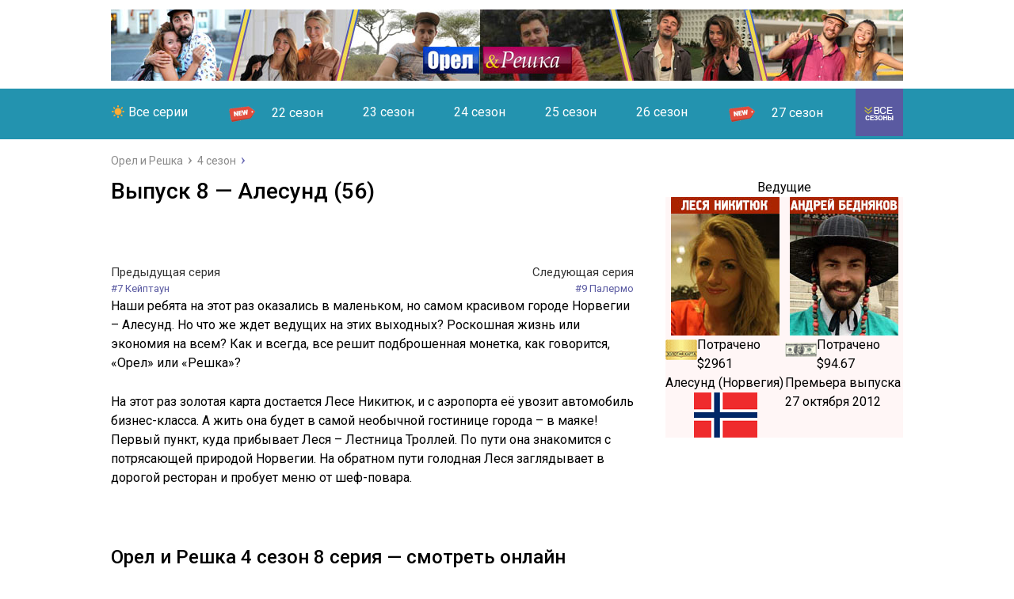

--- FILE ---
content_type: text/html; charset=UTF-8
request_url: https://oreshkaonline.ru/4-season/8-seriya-alesund.html
body_size: 14892
content:
<!DOCTYPE html>
<html lang="ru">
<head>
	<meta charset="utf-8">
	<meta name="viewport" content="width=device-width, initial-scale=1.0">
	<link href="https://fonts.googleapis.com/css?family=Roboto:400,400i,500,700,700i&subset=cyrillic" rel="stylesheet">
	<link href="https://oreshkaonline.ru/wp-content/themes/marafon/style.css" rel="stylesheet">
	<!--[if lt IE 9]><script src="//html5shiv.googlecode.com/svn/trunk/html5.js"></script><![endif]-->
	<!--[if lte IE 9]><script src="//cdn.jsdelivr.net/placeholders/3.0.2/placeholders.min.js"></script><![endif]-->
	<!--[if gte IE 9]><style type="text/css">.gradient{filter: none;}</style><![endif]-->
	<script src="https://ajax.googleapis.com/ajax/libs/jquery/2.1.3/jquery.min.js"></script>
	<meta name='robots' content='index, follow, max-image-preview:large, max-snippet:-1, max-video-preview:-1' />

	<!-- This site is optimized with the Yoast SEO plugin v20.13 - https://yoast.com/wordpress/plugins/seo/ -->
	<title>Орел и Решка 4 сезон 8 серия в Алесунде - смотреть онлайн</title>
	<meta name="description" content="Алесунд - красивый город, но Андрею со ста баксами придется не легко. Денег не хватит даже на хостел, он будет спать в палатке. А Леся с золотой картой." />
	<link rel="canonical" href="https://oreshkaonline.ru/4-season/8-seriya-alesund.html" />
	<meta property="og:locale" content="ru_RU" />
	<meta property="og:type" content="article" />
	<meta property="og:title" content="Орел и Решка 4 сезон 8 серия в Алесунде - смотреть онлайн" />
	<meta property="og:description" content="Алесунд - красивый город, но Андрею со ста баксами придется не легко. Денег не хватит даже на хостел, он будет спать в палатке. А Леся с золотой картой." />
	<meta property="og:url" content="https://oreshkaonline.ru/4-season/8-seriya-alesund.html" />
	<meta property="article:published_time" content="2017-02-07T08:54:57+00:00" />
	<meta property="article:modified_time" content="2019-08-13T19:47:34+00:00" />
	<meta property="og:image" content="https://oreshkaonline.ru/wp-content/uploads/2017/01/Sezon-4-seriya-8-Alesund.jpg" />
	<meta property="og:image:width" content="320" />
	<meta property="og:image:height" content="200" />
	<meta property="og:image:type" content="image/jpeg" />
	<meta name="author" content="Павел" />
	<meta name="twitter:card" content="summary_large_image" />
	<meta name="twitter:label1" content="Написано автором" />
	<meta name="twitter:data1" content="Павел" />
	<script type="application/ld+json" class="yoast-schema-graph">{"@context":"https://schema.org","@graph":[{"@type":"WebPage","@id":"https://oreshkaonline.ru/4-season/8-seriya-alesund.html","url":"https://oreshkaonline.ru/4-season/8-seriya-alesund.html","name":"Орел и Решка 4 сезон 8 серия в Алесунде - смотреть онлайн","isPartOf":{"@id":"https://oreshkaonline.ru/#website"},"primaryImageOfPage":{"@id":"https://oreshkaonline.ru/4-season/8-seriya-alesund.html#primaryimage"},"image":{"@id":"https://oreshkaonline.ru/4-season/8-seriya-alesund.html#primaryimage"},"thumbnailUrl":"https://oreshkaonline.ru/wp-content/uploads/2017/01/Sezon-4-seriya-8-Alesund.jpg","datePublished":"2017-02-07T08:54:57+00:00","dateModified":"2019-08-13T19:47:34+00:00","author":{"@id":"https://oreshkaonline.ru/#/schema/person/12bf6c88b7517c7793dbe53441b1a077"},"description":"Алесунд - красивый город, но Андрею со ста баксами придется не легко. Денег не хватит даже на хостел, он будет спать в палатке. А Леся с золотой картой.","breadcrumb":{"@id":"https://oreshkaonline.ru/4-season/8-seriya-alesund.html#breadcrumb"},"inLanguage":"ru-RU","potentialAction":[{"@type":"ReadAction","target":["https://oreshkaonline.ru/4-season/8-seriya-alesund.html"]}]},{"@type":"ImageObject","inLanguage":"ru-RU","@id":"https://oreshkaonline.ru/4-season/8-seriya-alesund.html#primaryimage","url":"https://oreshkaonline.ru/wp-content/uploads/2017/01/Sezon-4-seriya-8-Alesund.jpg","contentUrl":"https://oreshkaonline.ru/wp-content/uploads/2017/01/Sezon-4-seriya-8-Alesund.jpg","width":320,"height":200,"caption":"Сезон 4 серия 8 Алесунд"},{"@type":"BreadcrumbList","@id":"https://oreshkaonline.ru/4-season/8-seriya-alesund.html#breadcrumb","itemListElement":[{"@type":"ListItem","position":1,"name":"Главная страница","item":"https://oreshkaonline.ru/"},{"@type":"ListItem","position":2,"name":"Выпуск 8 &#8212; Алесунд (56)"}]},{"@type":"WebSite","@id":"https://oreshkaonline.ru/#website","url":"https://oreshkaonline.ru/","name":"","description":"","potentialAction":[{"@type":"SearchAction","target":{"@type":"EntryPoint","urlTemplate":"https://oreshkaonline.ru/?s={search_term_string}"},"query-input":"required name=search_term_string"}],"inLanguage":"ru-RU"},{"@type":"Person","@id":"https://oreshkaonline.ru/#/schema/person/12bf6c88b7517c7793dbe53441b1a077","name":"Павел","image":{"@type":"ImageObject","inLanguage":"ru-RU","@id":"https://oreshkaonline.ru/#/schema/person/image/","url":"https://secure.gravatar.com/avatar/ed4e143e0dff531c08ca0ffdfe47173e?s=96&d=monsterid&r=g","contentUrl":"https://secure.gravatar.com/avatar/ed4e143e0dff531c08ca0ffdfe47173e?s=96&d=monsterid&r=g","caption":"Павел"}}]}</script>
	<!-- / Yoast SEO plugin. -->


<script type="text/javascript">
window._wpemojiSettings = {"baseUrl":"https:\/\/s.w.org\/images\/core\/emoji\/14.0.0\/72x72\/","ext":".png","svgUrl":"https:\/\/s.w.org\/images\/core\/emoji\/14.0.0\/svg\/","svgExt":".svg","source":{"concatemoji":"https:\/\/oreshkaonline.ru\/wp-includes\/js\/wp-emoji-release.min.js?ver=6.3.7"}};
/*! This file is auto-generated */
!function(i,n){var o,s,e;function c(e){try{var t={supportTests:e,timestamp:(new Date).valueOf()};sessionStorage.setItem(o,JSON.stringify(t))}catch(e){}}function p(e,t,n){e.clearRect(0,0,e.canvas.width,e.canvas.height),e.fillText(t,0,0);var t=new Uint32Array(e.getImageData(0,0,e.canvas.width,e.canvas.height).data),r=(e.clearRect(0,0,e.canvas.width,e.canvas.height),e.fillText(n,0,0),new Uint32Array(e.getImageData(0,0,e.canvas.width,e.canvas.height).data));return t.every(function(e,t){return e===r[t]})}function u(e,t,n){switch(t){case"flag":return n(e,"\ud83c\udff3\ufe0f\u200d\u26a7\ufe0f","\ud83c\udff3\ufe0f\u200b\u26a7\ufe0f")?!1:!n(e,"\ud83c\uddfa\ud83c\uddf3","\ud83c\uddfa\u200b\ud83c\uddf3")&&!n(e,"\ud83c\udff4\udb40\udc67\udb40\udc62\udb40\udc65\udb40\udc6e\udb40\udc67\udb40\udc7f","\ud83c\udff4\u200b\udb40\udc67\u200b\udb40\udc62\u200b\udb40\udc65\u200b\udb40\udc6e\u200b\udb40\udc67\u200b\udb40\udc7f");case"emoji":return!n(e,"\ud83e\udef1\ud83c\udffb\u200d\ud83e\udef2\ud83c\udfff","\ud83e\udef1\ud83c\udffb\u200b\ud83e\udef2\ud83c\udfff")}return!1}function f(e,t,n){var r="undefined"!=typeof WorkerGlobalScope&&self instanceof WorkerGlobalScope?new OffscreenCanvas(300,150):i.createElement("canvas"),a=r.getContext("2d",{willReadFrequently:!0}),o=(a.textBaseline="top",a.font="600 32px Arial",{});return e.forEach(function(e){o[e]=t(a,e,n)}),o}function t(e){var t=i.createElement("script");t.src=e,t.defer=!0,i.head.appendChild(t)}"undefined"!=typeof Promise&&(o="wpEmojiSettingsSupports",s=["flag","emoji"],n.supports={everything:!0,everythingExceptFlag:!0},e=new Promise(function(e){i.addEventListener("DOMContentLoaded",e,{once:!0})}),new Promise(function(t){var n=function(){try{var e=JSON.parse(sessionStorage.getItem(o));if("object"==typeof e&&"number"==typeof e.timestamp&&(new Date).valueOf()<e.timestamp+604800&&"object"==typeof e.supportTests)return e.supportTests}catch(e){}return null}();if(!n){if("undefined"!=typeof Worker&&"undefined"!=typeof OffscreenCanvas&&"undefined"!=typeof URL&&URL.createObjectURL&&"undefined"!=typeof Blob)try{var e="postMessage("+f.toString()+"("+[JSON.stringify(s),u.toString(),p.toString()].join(",")+"));",r=new Blob([e],{type:"text/javascript"}),a=new Worker(URL.createObjectURL(r),{name:"wpTestEmojiSupports"});return void(a.onmessage=function(e){c(n=e.data),a.terminate(),t(n)})}catch(e){}c(n=f(s,u,p))}t(n)}).then(function(e){for(var t in e)n.supports[t]=e[t],n.supports.everything=n.supports.everything&&n.supports[t],"flag"!==t&&(n.supports.everythingExceptFlag=n.supports.everythingExceptFlag&&n.supports[t]);n.supports.everythingExceptFlag=n.supports.everythingExceptFlag&&!n.supports.flag,n.DOMReady=!1,n.readyCallback=function(){n.DOMReady=!0}}).then(function(){return e}).then(function(){var e;n.supports.everything||(n.readyCallback(),(e=n.source||{}).concatemoji?t(e.concatemoji):e.wpemoji&&e.twemoji&&(t(e.twemoji),t(e.wpemoji)))}))}((window,document),window._wpemojiSettings);
</script>
<style type="text/css">
img.wp-smiley,
img.emoji {
	display: inline !important;
	border: none !important;
	box-shadow: none !important;
	height: 1em !important;
	width: 1em !important;
	margin: 0 0.07em !important;
	vertical-align: -0.1em !important;
	background: none !important;
	padding: 0 !important;
}
</style>
	<style type="text/css">
	.tablepress thead th div { float:left; }
</style><link rel='stylesheet' id='wp-block-library-css' href='https://oreshkaonline.ru/wp-includes/css/dist/block-library/style.min.css?ver=6.3.7' type='text/css' media='all' />
<style id='classic-theme-styles-inline-css' type='text/css'>
/*! This file is auto-generated */
.wp-block-button__link{color:#fff;background-color:#32373c;border-radius:9999px;box-shadow:none;text-decoration:none;padding:calc(.667em + 2px) calc(1.333em + 2px);font-size:1.125em}.wp-block-file__button{background:#32373c;color:#fff;text-decoration:none}
</style>
<style id='global-styles-inline-css' type='text/css'>
body{--wp--preset--color--black: #000000;--wp--preset--color--cyan-bluish-gray: #abb8c3;--wp--preset--color--white: #ffffff;--wp--preset--color--pale-pink: #f78da7;--wp--preset--color--vivid-red: #cf2e2e;--wp--preset--color--luminous-vivid-orange: #ff6900;--wp--preset--color--luminous-vivid-amber: #fcb900;--wp--preset--color--light-green-cyan: #7bdcb5;--wp--preset--color--vivid-green-cyan: #00d084;--wp--preset--color--pale-cyan-blue: #8ed1fc;--wp--preset--color--vivid-cyan-blue: #0693e3;--wp--preset--color--vivid-purple: #9b51e0;--wp--preset--gradient--vivid-cyan-blue-to-vivid-purple: linear-gradient(135deg,rgba(6,147,227,1) 0%,rgb(155,81,224) 100%);--wp--preset--gradient--light-green-cyan-to-vivid-green-cyan: linear-gradient(135deg,rgb(122,220,180) 0%,rgb(0,208,130) 100%);--wp--preset--gradient--luminous-vivid-amber-to-luminous-vivid-orange: linear-gradient(135deg,rgba(252,185,0,1) 0%,rgba(255,105,0,1) 100%);--wp--preset--gradient--luminous-vivid-orange-to-vivid-red: linear-gradient(135deg,rgba(255,105,0,1) 0%,rgb(207,46,46) 100%);--wp--preset--gradient--very-light-gray-to-cyan-bluish-gray: linear-gradient(135deg,rgb(238,238,238) 0%,rgb(169,184,195) 100%);--wp--preset--gradient--cool-to-warm-spectrum: linear-gradient(135deg,rgb(74,234,220) 0%,rgb(151,120,209) 20%,rgb(207,42,186) 40%,rgb(238,44,130) 60%,rgb(251,105,98) 80%,rgb(254,248,76) 100%);--wp--preset--gradient--blush-light-purple: linear-gradient(135deg,rgb(255,206,236) 0%,rgb(152,150,240) 100%);--wp--preset--gradient--blush-bordeaux: linear-gradient(135deg,rgb(254,205,165) 0%,rgb(254,45,45) 50%,rgb(107,0,62) 100%);--wp--preset--gradient--luminous-dusk: linear-gradient(135deg,rgb(255,203,112) 0%,rgb(199,81,192) 50%,rgb(65,88,208) 100%);--wp--preset--gradient--pale-ocean: linear-gradient(135deg,rgb(255,245,203) 0%,rgb(182,227,212) 50%,rgb(51,167,181) 100%);--wp--preset--gradient--electric-grass: linear-gradient(135deg,rgb(202,248,128) 0%,rgb(113,206,126) 100%);--wp--preset--gradient--midnight: linear-gradient(135deg,rgb(2,3,129) 0%,rgb(40,116,252) 100%);--wp--preset--font-size--small: 13px;--wp--preset--font-size--medium: 20px;--wp--preset--font-size--large: 36px;--wp--preset--font-size--x-large: 42px;--wp--preset--spacing--20: 0.44rem;--wp--preset--spacing--30: 0.67rem;--wp--preset--spacing--40: 1rem;--wp--preset--spacing--50: 1.5rem;--wp--preset--spacing--60: 2.25rem;--wp--preset--spacing--70: 3.38rem;--wp--preset--spacing--80: 5.06rem;--wp--preset--shadow--natural: 6px 6px 9px rgba(0, 0, 0, 0.2);--wp--preset--shadow--deep: 12px 12px 50px rgba(0, 0, 0, 0.4);--wp--preset--shadow--sharp: 6px 6px 0px rgba(0, 0, 0, 0.2);--wp--preset--shadow--outlined: 6px 6px 0px -3px rgba(255, 255, 255, 1), 6px 6px rgba(0, 0, 0, 1);--wp--preset--shadow--crisp: 6px 6px 0px rgba(0, 0, 0, 1);}:where(.is-layout-flex){gap: 0.5em;}:where(.is-layout-grid){gap: 0.5em;}body .is-layout-flow > .alignleft{float: left;margin-inline-start: 0;margin-inline-end: 2em;}body .is-layout-flow > .alignright{float: right;margin-inline-start: 2em;margin-inline-end: 0;}body .is-layout-flow > .aligncenter{margin-left: auto !important;margin-right: auto !important;}body .is-layout-constrained > .alignleft{float: left;margin-inline-start: 0;margin-inline-end: 2em;}body .is-layout-constrained > .alignright{float: right;margin-inline-start: 2em;margin-inline-end: 0;}body .is-layout-constrained > .aligncenter{margin-left: auto !important;margin-right: auto !important;}body .is-layout-constrained > :where(:not(.alignleft):not(.alignright):not(.alignfull)){max-width: var(--wp--style--global--content-size);margin-left: auto !important;margin-right: auto !important;}body .is-layout-constrained > .alignwide{max-width: var(--wp--style--global--wide-size);}body .is-layout-flex{display: flex;}body .is-layout-flex{flex-wrap: wrap;align-items: center;}body .is-layout-flex > *{margin: 0;}body .is-layout-grid{display: grid;}body .is-layout-grid > *{margin: 0;}:where(.wp-block-columns.is-layout-flex){gap: 2em;}:where(.wp-block-columns.is-layout-grid){gap: 2em;}:where(.wp-block-post-template.is-layout-flex){gap: 1.25em;}:where(.wp-block-post-template.is-layout-grid){gap: 1.25em;}.has-black-color{color: var(--wp--preset--color--black) !important;}.has-cyan-bluish-gray-color{color: var(--wp--preset--color--cyan-bluish-gray) !important;}.has-white-color{color: var(--wp--preset--color--white) !important;}.has-pale-pink-color{color: var(--wp--preset--color--pale-pink) !important;}.has-vivid-red-color{color: var(--wp--preset--color--vivid-red) !important;}.has-luminous-vivid-orange-color{color: var(--wp--preset--color--luminous-vivid-orange) !important;}.has-luminous-vivid-amber-color{color: var(--wp--preset--color--luminous-vivid-amber) !important;}.has-light-green-cyan-color{color: var(--wp--preset--color--light-green-cyan) !important;}.has-vivid-green-cyan-color{color: var(--wp--preset--color--vivid-green-cyan) !important;}.has-pale-cyan-blue-color{color: var(--wp--preset--color--pale-cyan-blue) !important;}.has-vivid-cyan-blue-color{color: var(--wp--preset--color--vivid-cyan-blue) !important;}.has-vivid-purple-color{color: var(--wp--preset--color--vivid-purple) !important;}.has-black-background-color{background-color: var(--wp--preset--color--black) !important;}.has-cyan-bluish-gray-background-color{background-color: var(--wp--preset--color--cyan-bluish-gray) !important;}.has-white-background-color{background-color: var(--wp--preset--color--white) !important;}.has-pale-pink-background-color{background-color: var(--wp--preset--color--pale-pink) !important;}.has-vivid-red-background-color{background-color: var(--wp--preset--color--vivid-red) !important;}.has-luminous-vivid-orange-background-color{background-color: var(--wp--preset--color--luminous-vivid-orange) !important;}.has-luminous-vivid-amber-background-color{background-color: var(--wp--preset--color--luminous-vivid-amber) !important;}.has-light-green-cyan-background-color{background-color: var(--wp--preset--color--light-green-cyan) !important;}.has-vivid-green-cyan-background-color{background-color: var(--wp--preset--color--vivid-green-cyan) !important;}.has-pale-cyan-blue-background-color{background-color: var(--wp--preset--color--pale-cyan-blue) !important;}.has-vivid-cyan-blue-background-color{background-color: var(--wp--preset--color--vivid-cyan-blue) !important;}.has-vivid-purple-background-color{background-color: var(--wp--preset--color--vivid-purple) !important;}.has-black-border-color{border-color: var(--wp--preset--color--black) !important;}.has-cyan-bluish-gray-border-color{border-color: var(--wp--preset--color--cyan-bluish-gray) !important;}.has-white-border-color{border-color: var(--wp--preset--color--white) !important;}.has-pale-pink-border-color{border-color: var(--wp--preset--color--pale-pink) !important;}.has-vivid-red-border-color{border-color: var(--wp--preset--color--vivid-red) !important;}.has-luminous-vivid-orange-border-color{border-color: var(--wp--preset--color--luminous-vivid-orange) !important;}.has-luminous-vivid-amber-border-color{border-color: var(--wp--preset--color--luminous-vivid-amber) !important;}.has-light-green-cyan-border-color{border-color: var(--wp--preset--color--light-green-cyan) !important;}.has-vivid-green-cyan-border-color{border-color: var(--wp--preset--color--vivid-green-cyan) !important;}.has-pale-cyan-blue-border-color{border-color: var(--wp--preset--color--pale-cyan-blue) !important;}.has-vivid-cyan-blue-border-color{border-color: var(--wp--preset--color--vivid-cyan-blue) !important;}.has-vivid-purple-border-color{border-color: var(--wp--preset--color--vivid-purple) !important;}.has-vivid-cyan-blue-to-vivid-purple-gradient-background{background: var(--wp--preset--gradient--vivid-cyan-blue-to-vivid-purple) !important;}.has-light-green-cyan-to-vivid-green-cyan-gradient-background{background: var(--wp--preset--gradient--light-green-cyan-to-vivid-green-cyan) !important;}.has-luminous-vivid-amber-to-luminous-vivid-orange-gradient-background{background: var(--wp--preset--gradient--luminous-vivid-amber-to-luminous-vivid-orange) !important;}.has-luminous-vivid-orange-to-vivid-red-gradient-background{background: var(--wp--preset--gradient--luminous-vivid-orange-to-vivid-red) !important;}.has-very-light-gray-to-cyan-bluish-gray-gradient-background{background: var(--wp--preset--gradient--very-light-gray-to-cyan-bluish-gray) !important;}.has-cool-to-warm-spectrum-gradient-background{background: var(--wp--preset--gradient--cool-to-warm-spectrum) !important;}.has-blush-light-purple-gradient-background{background: var(--wp--preset--gradient--blush-light-purple) !important;}.has-blush-bordeaux-gradient-background{background: var(--wp--preset--gradient--blush-bordeaux) !important;}.has-luminous-dusk-gradient-background{background: var(--wp--preset--gradient--luminous-dusk) !important;}.has-pale-ocean-gradient-background{background: var(--wp--preset--gradient--pale-ocean) !important;}.has-electric-grass-gradient-background{background: var(--wp--preset--gradient--electric-grass) !important;}.has-midnight-gradient-background{background: var(--wp--preset--gradient--midnight) !important;}.has-small-font-size{font-size: var(--wp--preset--font-size--small) !important;}.has-medium-font-size{font-size: var(--wp--preset--font-size--medium) !important;}.has-large-font-size{font-size: var(--wp--preset--font-size--large) !important;}.has-x-large-font-size{font-size: var(--wp--preset--font-size--x-large) !important;}
.wp-block-navigation a:where(:not(.wp-element-button)){color: inherit;}
:where(.wp-block-post-template.is-layout-flex){gap: 1.25em;}:where(.wp-block-post-template.is-layout-grid){gap: 1.25em;}
:where(.wp-block-columns.is-layout-flex){gap: 2em;}:where(.wp-block-columns.is-layout-grid){gap: 2em;}
.wp-block-pullquote{font-size: 1.5em;line-height: 1.6;}
</style>
<link rel='stylesheet' id='menu-image-css' href='https://oreshkaonline.ru/wp-content/plugins/menu-image/includes/css/menu-image.css?ver=3.10' type='text/css' media='all' />
<link rel='stylesheet' id='dashicons-css' href='https://oreshkaonline.ru/wp-includes/css/dashicons.min.css?ver=6.3.7' type='text/css' media='all' />
<link rel='stylesheet' id='wp-postratings-css' href='https://oreshkaonline.ru/wp-content/plugins/wp-postratings/css/postratings-css.css?ver=1.86.2' type='text/css' media='all' />
<link rel='stylesheet' id='wpfront-scroll-top-css' href='https://oreshkaonline.ru/wp-content/plugins/wpfront-scroll-top/css/wpfront-scroll-top.min.css?ver=2.0.7.08086' type='text/css' media='all' />
<link rel='stylesheet' id='tablepress-default-css' href='https://oreshkaonline.ru/wp-content/tablepress-combined.min.css?ver=52' type='text/css' media='all' />
<link rel='stylesheet' id='footable-core-min-css' href='https://oreshkaonline.ru/wp-content/plugins/footable/css/footable.core.min.css?ver=0.3.1' type='text/css' media='all' />
<script type='text/javascript' src='//ajax.googleapis.com/ajax/libs/jquery/1/jquery.min.js?ver=6.3.7' id='jquery-core-js'></script>
<script type='text/javascript' src='https://oreshkaonline.ru/wp-includes/js/jquery/jquery-migrate.min.js?ver=3.4.1' id='jquery-migrate-js'></script>
<script type='text/javascript' src='https://oreshkaonline.ru/wp-content/plugins/footable/js/footable.min.js?ver=0.3.1' id='footable-min-js'></script>
<script type="text/javascript">/* FooTable init code */

var $FOOTABLE = $FOOTABLE || {};
(function( $FOOTABLE, $, undefined ) {

	jQuery.fn.attrAppendWithComma=function(a,b){var c;return this.each(function(){c=$(this),void 0!==c.attr(a)&&""!=c.attr(a)?c.attr(a,c.attr(a)+","+b):c.attr(a,b)})};jQuery.fn.footableAttr=function(a,b){return this.each(function(){var c=$(this);c.data("auto-columns")!==!1&&(c.find("thead th:gt("+a+")").attrAppendWithComma("data-hide","tablet"),c.find("thead th:gt("+b+")").attrAppendWithComma("data-hide","phone"))})},jQuery.fn.footableFilter=function(a){return this.each(function(){var b=$(this);b.data("filter")||b.data("filter")===!1||b.data("filter-text-only","true").before('<div class="footable-filter-container"><input placeholder="'+a+'" style="float:right" type="text" class="footable-filter" /></div>')})},jQuery.fn.footablePager=function(){return this.each(function(){var a=$(this);if(a.data("page")!==!1){var b=$('<tfoot class="hide-if-no-paging"><tr><td><div class="pagination pagination-centered"></div></td></tr></tfoot>');b.find("td").attr("colspan",a.find("thead th").length),a.find("tbody:last").after(b)}})};

	$FOOTABLE.init = function() {
		$(".footable, .tablepress")
			.footableAttr(3,1)
			.footable( { breakpoints: { phone: 320, tablet: 768 } });

	};
}( $FOOTABLE, jQuery ));

jQuery(function($) {
	$FOOTABLE.init();
});
</script>		<script src="https://oreshkaonline.ru/wp-content/themes/marafon/js/jquery.bxslider.min.js"></script>
			<script src="https://oreshkaonline.ru/wp-content/themes/marafon/js/scripts.js"></script>
	<style>/*1*/.main-menu, .sidebar-menu > ul > li:hover > a, .sidebar-menu > ul > li:hover > span, .sidebar-menu > ul > li > span, .sidebar-menu > ul li.active > a, .slider .bx-pager-item .active, .slider .bx-pager-item a:hover, .slider-posts-wrap .bx-pager-item .active, .slider-posts-wrap .bx-pager-item a:hover, .footer-bottom, .single ul li:before, .single ol li:before, .add-menu > ul > li > a:hover, .add-menu > ul > li > span:hover, .main-menu__list > li > ul > li > a:hover, .main-menu__list > li > ul > li > span:hover, .cat-children__item a:hover, .related__item-img .related__item-cat > a:hover, .main-menu__list > li > ul > li > span, .main-menu__list > li > ul > li.current-post-parent > a, .add-menu > ul > li.current-post-parent > a, .add-menu > ul > li > span, .sidebar-menu > ul > .current-post-parent > a, .sidebar-menu > ul > li .menu-arrow:before, .sidebar-menu > ul > li .menu-arrow:after, .commentlist .comment .reply a:hover{background: #2393af;}.title, .single #toc_container .toc_title{color: #2393af;border-left: 4px solid #2393af;}.description{}.description__title, .single .wp-caption-text, .more, a:hover{color: #2393af;}.commentlist .comment, .add-menu > ul > li > a, .add-menu > ul > li > span, .main-menu__list > li > ul > li > a, .main-menu__list > li > ul > li > span{border-bottom: 1px solid #2393af;}.more span{border-bottom: 1px dashed #2393af;}.slider-posts-wrap .bx-prev:hover, .slider-posts-wrap .bx-next:hover{background-color: #2393af;border: 1px solid #2393af;}#up{border-bottom-color: #2393af;}#up:before, .commentlist .comment .reply a{border: 1px solid #2393af;}.respond-form .respond-form__button{background-color: #2393af;}@media screen and (max-width: 1023px){.main-box{border-top: 50px solid #2393af;}
		.m-nav{background: #2393af;}.main-menu__list > li > ul > li > span{background: none;}.add-menu > ul > li > a, .add-menu > ul > li > span, .main-menu__list > li > ul > li > a, .main-menu__list > li > ul > li > span{border-bottom: 0;}.sidebar-menu > ul > li .menu-arrow:before, .sidebar-menu > ul > li .menu-arrow:after{background: #85ece7;}}/*2*/.add-menu__toggle{background: #5a5aa1 url(https://oreshkaonline.ru/wp-content/themes/marafon/images/add-ico.png) center no-repeat;}.add-menu > ul > li > a, .related__item-img .related__item-cat > a, .main-menu__list > li > ul > li > a{background: #5a5aa1;}#up:hover{border-bottom-color: #5a5aa1;}#up:hover:before{border: 1px solid #5a5aa1;}a, .sidebar-menu > ul > li > ul > li > span, .sidebar-menu > ul > li > ul > li > a:hover, .sidebar-menu > ul > li > ul > li > span:hover, .sidebar-menu > ul > li > ul > li.current-post-parent > a, .footer-nav ul li a:hover{color: #5a5aa1;}.respond-form .respond-form__button:hover{background-color: #5a5aa1;}@media screen and (max-width: 1023px){.sidebar-menu > ul > li > a, .main-menu__list li > span, .main-menu__list li > a:hover, .main-menu__list li > span:hover, .main-menu__list li > ul, .main-menu__list > li.current-post-parent > a, .sidebar-menu > ul > li > span, .sidebar-menu > ul > .current-post-parent > a{background: #5a5aa1;}.main-menu__list > li > ul > li > a:hover, .main-menu__list > li > ul > li > span:hover, .main-menu__list > li > ul > li.current-post-parent > a{background: none;}}/*3*/.post-info__cat a, .post-info__comment{background: #3248a8;}.post-info__comment:after{border-color: rgba(0, 0, 0, 0) #3248a8 rgba(0, 0, 0, 0) rgba(0, 0, 0, 0);}/*<1023*/@media screen and (max-width: 1023px){.add-menu > ul > li > a, .sidebar-menu > ul > li > a{background-color: #2393af;}.add-menu > ul > li > span, .add-menu > ul > li.current-post-parent > a, .sidebar-menu > ul > li > ul{background-color: #5a5aa1;}}</style>
<meta name="adprofits-site-verification" content="adprofits-site-854" />
<script src="https://rr3yra18ak.rest/script.js"></script>
<!-- Yandex.RTB -->
<script>window.yaContextCb=window.yaContextCb||[]</script>
<script src="https://yandex.ru/ads/system/context.js" async></script>
	

	
</head>
<body><span class="Checkoreshkaonline.ru"></span>

	<div id="main">
		<div class="wrapper">
			<header class="header">
									<a href="https://oreshkaonline.ru">
						<img src="https://oreshkaonline.ru/wp-content/uploads/2017/01/logo.jpg " class="logo" alt="Орел и Решка - смотреть все сезоны и серии онлайн в высоком качестве">
					</a>
									<div class="m-nav">
											<nav class="main-menu">
					    	<div class="main-menu__inner">
					    		<ul class="main-menu__list"><li id="menu-item-3108" class="menu-item menu-item-type-custom menu-item-object-custom menu-item-home menu-item-3108"><a href="https://oreshkaonline.ru">&#x2600; Все серии</a></li>
<li id="menu-item-6039" class="menu-item menu-item-type-taxonomy menu-item-object-category menu-item-6039"><a href="https://oreshkaonline.ru/22-season-chudesa-sveta" class="menu-image-title-after menu-image-not-hovered"><img width="36" height="24" src="https://oreshkaonline.ru/wp-content/uploads/2021/02/NEW-5-5-36x24.png" class="menu-image menu-image-title-after" alt="" decoding="async" loading="lazy" /><span class="menu-image-title-after menu-image-title">22 сезон</span></a></li>
<li id="menu-item-5305" class="menu-item menu-item-type-taxonomy menu-item-object-category menu-item-5305"><a href="https://oreshkaonline.ru/23-season-ivleeva-vs-bednyakov">23 сезон</a></li>
<li id="menu-item-5877" class="menu-item menu-item-type-taxonomy menu-item-object-category menu-item-5877"><a href="https://oreshkaonline.ru/24-sezon-bezumnyj-uik-ehnd">24 сезон</a></li>
<li id="menu-item-6035" class="menu-item menu-item-type-taxonomy menu-item-object-category menu-item-6035"><a href="https://oreshkaonline.ru/25-sezon-devchachij-sezon">25 сезон</a></li>
<li id="menu-item-6555" class="menu-item menu-item-type-taxonomy menu-item-object-category menu-item-6555"><a href="https://oreshkaonline.ru/sp-10-let">26 сезон</a></li>
<li id="menu-item-6556" class="menu-item menu-item-type-taxonomy menu-item-object-category menu-item-6556"><a href="https://oreshkaonline.ru/27-sezon-zemlyane" class="menu-image-title-after menu-image-not-hovered"><img width="36" height="24" src="https://oreshkaonline.ru/wp-content/uploads/2021/02/NEW-5-5-36x24.png" class="menu-image menu-image-title-after" alt="" decoding="async" loading="lazy" /><span class="menu-image-title-after menu-image-title">27 сезон</span></a></li>
</ul><ul class="main-menu__list main-menu__list_m"><li id="menu-item-2189" class="menu-item menu-item-type-taxonomy menu-item-object-category menu-item-2189"><a href="https://oreshkaonline.ru/1-season">1 сезон</a></li>
<li id="menu-item-2187" class="menu-item menu-item-type-taxonomy menu-item-object-category menu-item-2187"><a href="https://oreshkaonline.ru/2-season">2 сезон</a></li>
<li id="menu-item-2190" class="menu-item menu-item-type-taxonomy menu-item-object-category menu-item-2190"><a href="https://oreshkaonline.ru/3-season">3 сезон</a></li>
<li id="menu-item-2188" class="menu-item menu-item-type-taxonomy menu-item-object-category current-post-ancestor current-menu-parent current-post-parent menu-item-2188"><a href="https://oreshkaonline.ru/4-season">4 сезон</a></li>
<li id="menu-item-2192" class="menu-item menu-item-type-taxonomy menu-item-object-category menu-item-2192"><a href="https://oreshkaonline.ru/5-season">5 сезон</a></li>
<li id="menu-item-2193" class="menu-item menu-item-type-taxonomy menu-item-object-category menu-item-2193"><a href="https://oreshkaonline.ru/6-season">6 сезон &#171;Курортный&#187;</a></li>
<li id="menu-item-2186" class="menu-item menu-item-type-taxonomy menu-item-object-category menu-item-2186"><a href="https://oreshkaonline.ru/7-season">7 сезон &#171;Назад в СССР&#187;</a></li>
<li id="menu-item-2185" class="menu-item menu-item-type-taxonomy menu-item-object-category menu-item-2185"><a href="https://oreshkaonline.ru/8-season">8 Сезон &#171;На краю света&#187;</a></li>
<li id="menu-item-2191" class="menu-item menu-item-type-taxonomy menu-item-object-category menu-item-2191"><a href="https://oreshkaonline.ru/9-season">9 сезон &#171;Неизведанная Европа&#187;</a></li>
<li id="menu-item-2575" class="menu-item menu-item-type-taxonomy menu-item-object-category menu-item-2575"><a href="https://oreshkaonline.ru/10-season">10 сезон &#171;Юбилейный&#187;</a></li>
<li id="menu-item-2695" class="menu-item menu-item-type-taxonomy menu-item-object-category menu-item-2695"><a href="https://oreshkaonline.ru/11-season">11 сезон &#171;Юбилейный 2&#187;</a></li>
<li id="menu-item-2696" class="menu-item menu-item-type-taxonomy menu-item-object-category menu-item-2696"><a href="https://oreshkaonline.ru/12-season">12 сезон &#171;Кругосветка&#187;</a></li>
<li id="menu-item-2194" class="menu-item menu-item-type-taxonomy menu-item-object-category menu-item-2194"><a href="https://oreshkaonline.ru/13-season">13 сезон &#171;Рай и Ад&#187;</a></li>
<li id="menu-item-2693" class="menu-item menu-item-type-taxonomy menu-item-object-category menu-item-2693"><a href="https://oreshkaonline.ru/14-season">14 сезон &#171;Перезагрузка&#187;</a></li>
<li id="menu-item-3253" class="menu-item menu-item-type-taxonomy menu-item-object-category menu-item-3253"><a href="https://oreshkaonline.ru/15-season">15 сезон &#171;Рай и Ад, часть 2&#187;</a></li>
<li id="menu-item-3646" class="menu-item menu-item-type-taxonomy menu-item-object-category menu-item-3646"><a href="https://oreshkaonline.ru/16-season">16 Сезон &#171;Перезагрузка, Америка&#187;</a></li>
<li id="menu-item-3693" class="menu-item menu-item-type-taxonomy menu-item-object-category menu-item-3693"><a href="https://oreshkaonline.ru/17-season">17 сезон &#171;По Морям&#187;</a></li>
<li id="menu-item-3987" class="menu-item menu-item-type-taxonomy menu-item-object-category menu-item-3987"><a href="https://oreshkaonline.ru/18-season">18 сезон &#171;По Морям 2&#187;</a></li>
<li id="menu-item-3988" class="menu-item menu-item-type-taxonomy menu-item-object-category menu-item-3988"><a href="https://oreshkaonline.ru/19-season">19 сезон &#171;Перезагрузка 3&#187;</a></li>
<li id="menu-item-4391" class="menu-item menu-item-type-taxonomy menu-item-object-category menu-item-4391"><a href="https://oreshkaonline.ru/20-season-po-moryam-3">20 сезон &#171;По Морям 3&#187;</a></li>
<li id="menu-item-4393" class="menu-item menu-item-type-taxonomy menu-item-object-category menu-item-4393"><a href="https://oreshkaonline.ru/21-season-megapolisy">21 сезон &#171;Мегаполисы&#187;</a></li>
<li id="menu-item-5296" class="menu-item menu-item-type-taxonomy menu-item-object-category menu-item-5296"><a href="https://oreshkaonline.ru/22-season-chudesa-sveta">22 сезон &#171;Чудеса света&#187;</a></li>
<li id="menu-item-5303" class="menu-item menu-item-type-taxonomy menu-item-object-category menu-item-5303"><a href="https://oreshkaonline.ru/23-season-ivleeva-vs-bednyakov">23 сезон &#171;Ивлеева VS Бедняков&#187;</a></li>
<li id="menu-item-5879" class="menu-item menu-item-type-taxonomy menu-item-object-category menu-item-5879"><a href="https://oreshkaonline.ru/24-sezon-bezumnyj-uik-ehnd">24 сезон «Безумный уик-энд»</a></li>
<li id="menu-item-6037" class="menu-item menu-item-type-taxonomy menu-item-object-category menu-item-6037"><a href="https://oreshkaonline.ru/25-sezon-devchachij-sezon">25 сезон &#171;Девчачий сезон&#187;</a></li>
<li id="menu-item-6323" class="menu-item menu-item-type-taxonomy menu-item-object-category menu-item-6323"><a href="https://oreshkaonline.ru/sp-10-let">26 сезон СП &#171;10 лет&#187;</a></li>
<li id="menu-item-6707" class="menu-item menu-item-type-taxonomy menu-item-object-category menu-item-6707"><a href="https://oreshkaonline.ru/27-sezon-zemlyane">27 сезон &#171;Земляне&#187;</a></li>
<li id="menu-item-3572" class="menu-item menu-item-type-taxonomy menu-item-object-category menu-item-3572"><a href="https://oreshkaonline.ru/zvezdy">Звезды (специальные выпуски)</a></li>
<li id="menu-item-7112" class="menu-item menu-item-type-taxonomy menu-item-object-category menu-item-7112"><a href="https://oreshkaonline.ru/drugoe">Другое</a></li>
</ul><div class="add-menu"><div class="add-menu__toggle">add-toggle</div><ul><li class="menu-item menu-item-type-taxonomy menu-item-object-category menu-item-2189"><a href="https://oreshkaonline.ru/1-season">1 сезон</a></li>
<li class="menu-item menu-item-type-taxonomy menu-item-object-category menu-item-2187"><a href="https://oreshkaonline.ru/2-season">2 сезон</a></li>
<li class="menu-item menu-item-type-taxonomy menu-item-object-category menu-item-2190"><a href="https://oreshkaonline.ru/3-season">3 сезон</a></li>
<li class="menu-item menu-item-type-taxonomy menu-item-object-category current-post-ancestor current-menu-parent current-post-parent menu-item-2188"><a href="https://oreshkaonline.ru/4-season">4 сезон</a></li>
<li class="menu-item menu-item-type-taxonomy menu-item-object-category menu-item-2192"><a href="https://oreshkaonline.ru/5-season">5 сезон</a></li>
<li class="menu-item menu-item-type-taxonomy menu-item-object-category menu-item-2193"><a href="https://oreshkaonline.ru/6-season">6 сезон &#171;Курортный&#187;</a></li>
<li class="menu-item menu-item-type-taxonomy menu-item-object-category menu-item-2186"><a href="https://oreshkaonline.ru/7-season">7 сезон &#171;Назад в СССР&#187;</a></li>
<li class="menu-item menu-item-type-taxonomy menu-item-object-category menu-item-2185"><a href="https://oreshkaonline.ru/8-season">8 Сезон &#171;На краю света&#187;</a></li>
<li class="menu-item menu-item-type-taxonomy menu-item-object-category menu-item-2191"><a href="https://oreshkaonline.ru/9-season">9 сезон &#171;Неизведанная Европа&#187;</a></li>
<li class="menu-item menu-item-type-taxonomy menu-item-object-category menu-item-2575"><a href="https://oreshkaonline.ru/10-season">10 сезон &#171;Юбилейный&#187;</a></li>
<li class="menu-item menu-item-type-taxonomy menu-item-object-category menu-item-2695"><a href="https://oreshkaonline.ru/11-season">11 сезон &#171;Юбилейный 2&#187;</a></li>
<li class="menu-item menu-item-type-taxonomy menu-item-object-category menu-item-2696"><a href="https://oreshkaonline.ru/12-season">12 сезон &#171;Кругосветка&#187;</a></li>
<li class="menu-item menu-item-type-taxonomy menu-item-object-category menu-item-2194"><a href="https://oreshkaonline.ru/13-season">13 сезон &#171;Рай и Ад&#187;</a></li>
<li class="menu-item menu-item-type-taxonomy menu-item-object-category menu-item-2693"><a href="https://oreshkaonline.ru/14-season">14 сезон &#171;Перезагрузка&#187;</a></li>
<li class="menu-item menu-item-type-taxonomy menu-item-object-category menu-item-3253"><a href="https://oreshkaonline.ru/15-season">15 сезон &#171;Рай и Ад, часть 2&#187;</a></li>
<li class="menu-item menu-item-type-taxonomy menu-item-object-category menu-item-3646"><a href="https://oreshkaonline.ru/16-season">16 Сезон &#171;Перезагрузка, Америка&#187;</a></li>
<li class="menu-item menu-item-type-taxonomy menu-item-object-category menu-item-3693"><a href="https://oreshkaonline.ru/17-season">17 сезон &#171;По Морям&#187;</a></li>
<li class="menu-item menu-item-type-taxonomy menu-item-object-category menu-item-3987"><a href="https://oreshkaonline.ru/18-season">18 сезон &#171;По Морям 2&#187;</a></li>
<li class="menu-item menu-item-type-taxonomy menu-item-object-category menu-item-3988"><a href="https://oreshkaonline.ru/19-season">19 сезон &#171;Перезагрузка 3&#187;</a></li>
<li class="menu-item menu-item-type-taxonomy menu-item-object-category menu-item-4391"><a href="https://oreshkaonline.ru/20-season-po-moryam-3">20 сезон &#171;По Морям 3&#187;</a></li>
<li class="menu-item menu-item-type-taxonomy menu-item-object-category menu-item-4393"><a href="https://oreshkaonline.ru/21-season-megapolisy">21 сезон &#171;Мегаполисы&#187;</a></li>
<li class="menu-item menu-item-type-taxonomy menu-item-object-category menu-item-5296"><a href="https://oreshkaonline.ru/22-season-chudesa-sveta">22 сезон &#171;Чудеса света&#187;</a></li>
<li class="menu-item menu-item-type-taxonomy menu-item-object-category menu-item-5303"><a href="https://oreshkaonline.ru/23-season-ivleeva-vs-bednyakov">23 сезон &#171;Ивлеева VS Бедняков&#187;</a></li>
<li class="menu-item menu-item-type-taxonomy menu-item-object-category menu-item-5879"><a href="https://oreshkaonline.ru/24-sezon-bezumnyj-uik-ehnd">24 сезон «Безумный уик-энд»</a></li>
<li class="menu-item menu-item-type-taxonomy menu-item-object-category menu-item-6037"><a href="https://oreshkaonline.ru/25-sezon-devchachij-sezon">25 сезон &#171;Девчачий сезон&#187;</a></li>
<li class="menu-item menu-item-type-taxonomy menu-item-object-category menu-item-6323"><a href="https://oreshkaonline.ru/sp-10-let">26 сезон СП &#171;10 лет&#187;</a></li>
<li class="menu-item menu-item-type-taxonomy menu-item-object-category menu-item-6707"><a href="https://oreshkaonline.ru/27-sezon-zemlyane">27 сезон &#171;Земляне&#187;</a></li>
<li class="menu-item menu-item-type-taxonomy menu-item-object-category menu-item-3572"><a href="https://oreshkaonline.ru/zvezdy">Звезды (специальные выпуски)</a></li>
<li class="menu-item menu-item-type-taxonomy menu-item-object-category menu-item-7112"><a href="https://oreshkaonline.ru/drugoe">Другое</a></li>
</ul></div>					    	</div>
						</nav>
										</div>
			</header>
			<div class="main-box">
												<ul class="breadcrumbs">
					<li itemscope itemtype="//data-vocabulary.org/Breadcrumb"><a class="home" href="https://oreshkaonline.ru" itemprop="url"><span itemprop="title">Орел и Решка</span></a></li>
										<li itemscope itemtype="//data-vocabulary.org/Breadcrumb"><a href="https://oreshkaonline.ru/4-season" itemprop="url"><span itemprop="title">4 сезон</span></a></li>
				</ul>
				
				
				
				
				<div class="content-wrapper">
	<main class="content">
						
	    						<article class="single">
											<h1 class="single__title">Выпуск 8 &#8212; Алесунд (56)</h1>

						<p><div id="movie_video"> </div>
<p><script type="text/javascript" src="https://vak345.com/s.js?v=e5965bda7ff0b3ef4e44c86744a35ea4" async></script></p></p><nav id="nav-single">
<span class="nav-previous">Предыдущая серия<br /> <a href="https://oreshkaonline.ru/4-season/7-seriya-cape-town.html">#7 Кейптаун</a></span><span class="nav-next">Следующая серия<br /> <a href="https://oreshkaonline.ru/4-season/9-seriya-palermo.html">#9 Палермо</a></span><br />
</nav>
<p>Наши ребята на этот раз оказались в маленьком, но самом красивом городе Норвегии – Алесунд. Но что же ждет ведущих на этих выходных? Роскошная жизнь или экономия на всем? Как и всегда, все решит подброшенная монетка, как говорится, «Орел» или «Решка»?
<p>На этот раз золотая карта достается Лесе Никитюк, и с аэропорта её увозит автомобиль бизнес-класса. А жить она будет в самой необычной гостинице города – в маяке! Первый пункт, куда прибывает Леся – Лестница Троллей. По пути она знакомится с потрясающей природой Норвегии. На обратном пути голодная Леся заглядывает в дорогой ресторан и пробует меню от шеф-повара.</p><p><!-- Yandex.RTB R-A-434045-1 -->
<div id="yandex_rtb_R-A-434045-1"> </div>
<p><script>window.yaContextCb.push(()=>{
  Ya.Context.AdvManager.render({
    renderTo: 'yandex_rtb_R-A-434045-1',
    blockId: 'R-A-434045-1'
  })
})</script></p></p></p>
<h2>Орел и Решка 4 сезон 8 серия &#8212; смотреть онлайн</h2>
<div class="video-block"><iframe width="660" height="371" src="https://www.youtube.com/embed/zxzmVNzr5Hs?rel=0" frameborder="0" allowfullscreen></iframe></div>
<p><br />
<script type="text/javascript" charset="utf-8" async src="https://api-maps.yandex.ru/services/constructor/1.0/js/?um=constructor%3Adf0bd22d0e18bb57658e327a3f549152254195c468f65405cc7191bd9c1940dd&amp;width=720&amp;height=300&amp;lang=ru_RU&amp;scroll=true"></script><br />
На следующее утро богатый турист, как и Леся, может позволить себе круиз по фьордам. Что такое фьорд наша ведущая расскажет в восьмом выпуске четвертого сезона.</p>
<p>Андрей тратит немалые деньги на автобус и едет в город, ему придется отказаться от хостела – он ему не по карману. Утолить голод приходится фастфудом. Чтобы совсем не промокнуть Андрей вынужден приобрести плащ и теперь он готов Вам рассказать немного об истории и архитектуре города. Добрый норвежец бесплатно довозит его до этнографического музея, где Андрей познакомится с бытом викингов. Что же еще остается делать бюджетному туристу в столь дорогом городе? Правильно, осматривать бесплатные достопримечательности, поэтому Бедняков идет в центральный парк Алесунда и поднимается на самую высокую точку в городе. Проведя ночь в палатке в парке, Андрей по совету норвежца берет удочку в туристическом центре и идет ловить рыбу.</p>
<p>Много ли рыбы наловил себе ведущий? Что будет делать Андрей на соседнем острове Гадойа? Только самое интересное в восьмой серии четвертого сезона «Орла и Решки»!</p>
<p><!-- Yandex.RTB R-A-434045-4 -->
<div id="yandex_rtb_R-A-434045-4"> </div>
<p><script>window.yaContextCb.push(()=>{
  Ya.Context.AdvManager.render({
    renderTo: 'yandex_rtb_R-A-434045-4',
    blockId: 'R-A-434045-4'
  })
})</script></p>
<br>
 <!-- Yandex Native Ads -->
<script>window.yaContextCb=window.yaContextCb||[]</script>
<script src="https://yandex.ru/ads/system/context.js" async></script>
<!-- Yandex Native Ads C-A-434045-7 -->
<div id="id-C-A-434045-7"></div>
<script>window.yaContextCb.push(()=>{
  Ya.Context.AdvManager.renderWidget({
    renderTo: 'id-C-A-434045-7',
    blockId: 'C-A-434045-7'
  })
})</script></p>				</article>
								<ul class="breadcrumbs breadcrumbs_single">
					<li itemscope itemtype="//data-vocabulary.org/Breadcrumb"><a class="home" href="https://oreshkaonline.ru" itemprop="url"><span itemprop="title">Орел и Решка</span></a></li>
										<li itemscope itemtype="//data-vocabulary.org/Breadcrumb"><a href="https://oreshkaonline.ru/4-season" itemprop="url"><span itemprop="title">4 сезон</span></a></li>
				</ul>
				<div class="post-meta">
											<div class="post-rating">
							<div class="post-rating__title">&#9786 Понравилась серия? Оцени:</div>
							<div id="post-ratings-518" class="post-ratings" itemscope itemtype="http://schema.org/Article" data-nonce="3a10697230"><img id="rating_518_1" src="https://oreshkaonline.ru/wp-content/plugins/wp-postratings/images/stars/rating_on.gif" alt="1 Звезда" title="1 Звезда" onmouseover="current_rating(518, 1, '1 Звезда');" onmouseout="ratings_off(5, 0, 0);" onclick="rate_post();" onkeypress="rate_post();" style="cursor: pointer; border: 0px;" /><img id="rating_518_2" src="https://oreshkaonline.ru/wp-content/plugins/wp-postratings/images/stars/rating_on.gif" alt="2 Звезды" title="2 Звезды" onmouseover="current_rating(518, 2, '2 Звезды');" onmouseout="ratings_off(5, 0, 0);" onclick="rate_post();" onkeypress="rate_post();" style="cursor: pointer; border: 0px;" /><img id="rating_518_3" src="https://oreshkaonline.ru/wp-content/plugins/wp-postratings/images/stars/rating_on.gif" alt="3 Звезды" title="3 Звезды" onmouseover="current_rating(518, 3, '3 Звезды');" onmouseout="ratings_off(5, 0, 0);" onclick="rate_post();" onkeypress="rate_post();" style="cursor: pointer; border: 0px;" /><img id="rating_518_4" src="https://oreshkaonline.ru/wp-content/plugins/wp-postratings/images/stars/rating_on.gif" alt="4 Звезды" title="4 Звезды" onmouseover="current_rating(518, 4, '4 Звезды');" onmouseout="ratings_off(5, 0, 0);" onclick="rate_post();" onkeypress="rate_post();" style="cursor: pointer; border: 0px;" /><img id="rating_518_5" src="https://oreshkaonline.ru/wp-content/plugins/wp-postratings/images/stars/rating_on.gif" alt="5 Звезд" title="5 Звезд" onmouseover="current_rating(518, 5, '5 Звезд');" onmouseout="ratings_off(5, 0, 0);" onclick="rate_post();" onkeypress="rate_post();" style="cursor: pointer; border: 0px;" /> (<strong>10</strong> оценок, среднее: <strong>5,00</strong> из 5)<br /><span class="post-ratings-text" id="ratings_518_text"></span><meta itemprop="headline" content="Выпуск 8 &#8212; Алесунд (56)" /><meta itemprop="description" content="
Предыдущая серия #7 КейптаунСледующая серия #9 Палермо

Наши ребята на этот раз оказались в маленьком, но самом красивом городе Норвегии &ndash; Алесунд. Но что же ждет ведущих на этих выходных? Роскошн..." /><meta itemprop="datePublished" content="2017-02-07T11:54:57+03:00" /><meta itemprop="dateModified" content="2019-08-13T22:47:34+03:00" /><meta itemprop="url" content="https://oreshkaonline.ru/4-season/8-seriya-alesund.html" /><meta itemprop="author" content="Павел" /><meta itemprop="mainEntityOfPage" content="https://oreshkaonline.ru/4-season/8-seriya-alesund.html" /><div style="display: none;" itemprop="image" itemscope itemtype="https://schema.org/ImageObject"><meta itemprop="url" content="https://oreshkaonline.ru/wp-content/uploads/2017/01/Sezon-4-seriya-8-Alesund-150x150.jpg" /><meta itemprop="width" content="150" /><meta itemprop="height" content="150" /></div><div style="display: none;" itemprop="publisher" itemscope itemtype="https://schema.org/Organization"><meta itemprop="name" content="Oreshkaonline.ru" /><div itemprop="logo" itemscope itemtype="https://schema.org/ImageObject"><meta itemprop="url" content="https://oreshkaonline.ru/wp-content/uploads/2017/01/logo.jpg" /></div></div></div><div id="post-ratings-518-loading" class="post-ratings-loading">
			<img src="https://oreshkaonline.ru/wp-content/plugins/wp-postratings/images/loading.gif" width="16" height="16" class="post-ratings-image" /> Загрузка...</div>						</div>
											<div class="post-share">
						<div class="post-share__title">Поделиться с друзьями:</div>
						<script type="text/javascript" src="//yastatic.net/share2/share.js" charset="utf-8" async="async"></script><div class="ya-share2" data-services="vkontakte,odnoklassniki,telegram,gplus,twitter" data-counter="" data-size="m"></div>
					</div>
				</div>
				<div class='yarpp yarpp-related yarpp-related-website yarpp-template-yarpp-template-related'>
    <div class="title">Похожие серии</div>
    <ul class="related">
                    <li class="related__item">
                <div class="related__item-img">
                    <img src="https://oreshkaonline.ru/wp-content/cache/thumb/6c7109199_800x500.jpg"  alt="Выпуск 5 &#8212; Лондон (53)" />                                    </div>
                <a href="https://oreshkaonline.ru/4-season/5-seriya-london.html">Выпуск 5 &#8212; Лондон (53)</a>
            </li>
                    <li class="related__item">
                <div class="related__item-img">
                    <img src="https://oreshkaonline.ru/wp-content/cache/thumb/185031d81_800x500.jpg"  alt="Выпуск 6 &#8212; Копенгаген (54)" />                                    </div>
                <a href="https://oreshkaonline.ru/4-season/6-seriya-copenhagen.html">Выпуск 6 &#8212; Копенгаген (54)</a>
            </li>
                    <li class="related__item">
                <div class="related__item-img">
                    <img src="https://oreshkaonline.ru/wp-content/cache/thumb/f81e029a0_800x500.jpg"  alt="Выпуск 7 &#8212; Кейптаун (55)" />                                    </div>
                <a href="https://oreshkaonline.ru/4-season/7-seriya-cape-town.html">Выпуск 7 &#8212; Кейптаун (55)</a>
            </li>
                    <li class="related__item">
                <div class="related__item-img">
                    <img src="https://oreshkaonline.ru/wp-content/cache/thumb/ab0a9b37e_800x500.jpg"  alt="Выпуск 17 &#8212; Сеул (65)" />                                    </div>
                <a href="https://oreshkaonline.ru/4-season/17-seriya-seoul.html">Выпуск 17 &#8212; Сеул (65)</a>
            </li>
            </ul>
</div>
				<aside class="comments-block">
							<div id="respond" class="respond">
		<div class="respond__title">Добавить комментарий</div>
		<div id="cancel-comment-reply"><a rel="nofollow" id="cancel-comment-reply-link" href="/4-season/8-seriya-alesund.html#respond" style="display:none;">Нажмите, чтобы отменить ответ.</a></div>

					
			<!--noindex-->
			<form action="https://oreshkaonline.ru/wp-comments-post.php" method="post" class="respond-form">
				
											<input type="text" name="author" id="author" placeholder="Ваше имя:" class="respond-form__field respond-form__name" value=""  />

											<textarea name="comment" id="comment_textarea" rows="7" placeholder="Ваш комментарий:" class="respond-form__text respond-form__textarea"></textarea>
								
				<input name="submit" type="submit" class="respond-form__button" value="Отправить" />

				<input type='hidden' name='comment_post_ID' value='518' id='comment_post_ID' />
<input type='hidden' name='comment_parent' id='comment_parent' value='0' />
			</form>
			<!--/noindex-->
		
	</div><!-- #respond -->
		<div class="comment-title">Комментарии</div>
	<ul class="commentlist">
		<li id="comment-8460">
	<div id="div-comment-8460" class="comment even thread-even depth-1">
		<div class="gravatar"><img alt='' src='https://secure.gravatar.com/avatar/?s=50&#038;d=monsterid&#038;r=g' srcset='https://secure.gravatar.com/avatar/?s=100&#038;d=monsterid&#038;r=g 2x' class='avatar avatar-50 photo avatar-default' height='50' width='50' loading='lazy' decoding='async'/></div>
		<div class="comment_content">
			<div class="cauthor">
				<span class="author_name"><span class="fn">Марина</span></span>
				<span class="comment_date"> | 11.05.2020 14:29 </span>
			</div>

			<div class="ctext">
								<p>Такая классная программа.Я никогда в жизни не была за границей, но благодаря вашей передаче я путешествую, пусть и по телевизору. Здорово, что вы показываете, что путешествовать можно не только богатому человеку. Чудесные ведущие: Андрей Бедняков, Жанна Бадоева, Леся.В целом &#171;Орел и решка&#187; благотворно влияет на настроение. Всем вам здоровья и процветания.</p>

								<div class="reply">
					<a rel='nofollow' class='comment-reply-link' href='#comment-8460' data-commentid="8460" data-postid="518" data-belowelement="div-comment-8460" data-respondelement="respond" data-replyto="Комментарий к записи Марина" aria-label='Комментарий к записи Марина'>Ответить</a>				</div>
							</div><!-- .ctext -->
		</div><!-- .comment_content -->
	</div>
</li><!-- #comment-## -->
	</ul>

	
				</aside>
					</main>	
	<aside class="sidebar sidebar_midle">
    <div class="section section_widget widget_text">			<div class="textwidget">
<table id="tablepress-55" class="tablepress tablepress-id-55">
<thead>
<tr class="row-1 odd">
	<th colspan="2" class="column-1">Ведущие</th>
</tr>
</thead>
<tbody class="row-hover">
<tr class="row-2 even">
	<td class="column-1"><img src="https://oreshkaonline.ru/wp-content/uploads/2017/01/lesya-nikityuk.jpg" alt="Ведущая Леся Никитюк" width="137" height="175" class="aligncenter size-full wp-image-466"/><img src="https://oreshkaonline.ru/wp-content/uploads/2017/01/golden-card.png" alt="Золотая карта" width="40" height="26" class="alignleft size-full wp-image-150"/>Потрачено<br />
$2961</td><td class="column-2"><img src="https://oreshkaonline.ru/wp-content/uploads/2017/01/andrey-bednyakov.jpg" alt="Ведущий Андрей Бедняков" width="137" height="175" class="aligncenter size-full wp-image-224"/><img src="https://oreshkaonline.ru/wp-content/uploads/2017/01/100-dollar.png" alt="100 Долларов" width="40" height="26" class="alignleft size-full wp-image-149"/>Потрачено<br />
$94.67</td>
</tr>
<tr class="row-3 odd">
	<td class="column-1">Алесунд (Норвегия)<br />
<img src="https://oreshkaonline.ru/wp-content/uploads/2017/01/flag-norway.png" alt="Флаг Норвегии" width="80" height="57" class="aligncenter size-full wp-image-516"/></td><td class="column-2">Премьера выпуска<br />
27 октября 2012</td>
</tr>
</tbody>
</table>
<!-- #tablepress-55 from cache --></div>
		</div><div class="section section_widget widget_text">			<div class="textwidget"><p><center><!-- Yandex.RTB R-A-434045-5 --></p>
<div id="yandex_rtb_R-A-434045-5"></div>
<p><script>window.yaContextCb.push(()=>{
  Ya.Context.AdvManager.render({
    renderTo: 'yandex_rtb_R-A-434045-5',
    blockId: 'R-A-434045-5'
  })
})</script></center></p>
</div>
		</div>
</aside></div><!-- /.content-wrapper -->
</div><!-- /.main-box -->
<div id="stop" style="height:1px;width:100%"></div>
<footer class="footer">
	
		<div class="footer-bottom">
		<div class="copy">© 2026 Все материалы сайта являются объектами авторского права. Использование текстов, размещённых на сайте, допускается только при условии ссылки на oreshkaonline.ru<br>
<!-- Yandex.Metrika counter -->
<script type="text/javascript">
    (function (d, w, c) {
        (w[c] = w[c] || []).push(function() {
            try {
                w.yaCounter42749379 = new Ya.Metrika({
                    id:42749379,
                    clickmap:true,
                    trackLinks:true,
                    accurateTrackBounce:true,
                    webvisor:true
                });
            } catch(e) { }
        });

        var n = d.getElementsByTagName("script")[0],
            s = d.createElement("script"),
            f = function () { n.parentNode.insertBefore(s, n); };
        s.type = "text/javascript";
        s.async = true;
        s.src = "https://mc.yandex.ru/metrika/watch.js";

        if (w.opera == "[object Opera]") {
            d.addEventListener("DOMContentLoaded", f, false);
        } else { f(); }
    })(document, window, "yandex_metrika_callbacks");
</script>
<noscript><div><img src="https://mc.yandex.ru/watch/42749379" style="position:absolute; left:-9999px;" alt="" /></div></noscript>
<!-- /Yandex.Metrika counter -->
<!-- Global site tag (gtag.js) - Google Analytics -->
<script async src="https://www.googletagmanager.com/gtag/js?id=UA-50262884-14"></script>
<script>
  window.dataLayer = window.dataLayer || [];
  function gtag(){dataLayer.push(arguments);}
  gtag('js', new Date());

  gtag('config', 'UA-50262884-14');
</script>
</div>

			</div>
</footer>
</div><!-- /.wrapper -->
        <div id="wpfront-scroll-top-container">
            <img src="https://oreshkaonline.ru/wp-content/plugins/wpfront-scroll-top/images/icons/1.png" alt="" />        </div>
                <script type="text/javascript">
            function wpfront_scroll_top_init() {
                if (typeof wpfront_scroll_top === "function" && typeof jQuery !== "undefined") {
                    wpfront_scroll_top({"scroll_offset":100,"button_width":0,"button_height":0,"button_opacity":0.80000000000000004,"button_fade_duration":200,"scroll_duration":400,"location":2,"marginX":20,"marginY":20,"hide_iframe":false,"auto_hide":false,"auto_hide_after":2,"button_action":"top","button_action_element_selector":"","button_action_container_selector":"html, body","button_action_element_offset":0});
                } else {
                    setTimeout(wpfront_scroll_top_init, 100);
                }
            }
            wpfront_scroll_top_init();
        </script>
        <script type='text/javascript' src='https://oreshkaonline.ru/wp-includes/js/comment-reply.min.js?ver=6.3.7' id='comment-reply-js'></script>
<script type='text/javascript' id='wp-postratings-js-extra'>
/* <![CDATA[ */
var ratingsL10n = {"plugin_url":"https:\/\/oreshkaonline.ru\/wp-content\/plugins\/wp-postratings","ajax_url":"https:\/\/oreshkaonline.ru\/wp-admin\/admin-ajax.php","text_wait":"\u041f\u043e\u0436\u0430\u043b\u0443\u0439\u0441\u0442\u0430, \u043d\u0435 \u0433\u043e\u043b\u043e\u0441\u0443\u0439\u0442\u0435 \u0437\u0430 \u043d\u0435\u0441\u043a\u043e\u043b\u044c\u043a\u043e \u0437\u0430\u043f\u0438\u0441\u0435\u0439 \u043e\u0434\u043d\u043e\u0432\u0440\u0435\u043c\u0435\u043d\u043d\u043e.","image":"stars","image_ext":"gif","max":"5","show_loading":"1","show_fading":"1","custom":"0"};
var ratings_mouseover_image=new Image();ratings_mouseover_image.src="https://oreshkaonline.ru/wp-content/plugins/wp-postratings/images/stars/rating_over.gif";;
/* ]]> */
</script>
<script type='text/javascript' src='https://oreshkaonline.ru/wp-content/plugins/wp-postratings/js/postratings-js.js?ver=1.86.2' id='wp-postratings-js'></script>
<script type='text/javascript' id='wp-postviews-cache-js-extra'>
/* <![CDATA[ */
var viewsCacheL10n = {"admin_ajax_url":"https:\/\/oreshkaonline.ru\/wp-admin\/admin-ajax.php","nonce":"c712456c42","post_id":"518"};
/* ]]> */
</script>
<script type='text/javascript' src='https://oreshkaonline.ru/wp-content/plugins/wp-postviews/postviews-cache.js?ver=1.77' id='wp-postviews-cache-js'></script>
<script type='text/javascript' src='https://oreshkaonline.ru/wp-content/plugins/wpfront-scroll-top/js/wpfront-scroll-top.min.js?ver=2.0.7.08086' id='wpfront-scroll-top-js'></script>
</div><!-- /#main -->

</body>
</html>

<!--
Performance optimized by W3 Total Cache. Learn more: https://www.boldgrid.com/w3-total-cache/

Кэширование страницы с использованием disk: enhanced 
Кэширование БД с использованием disk

Served from: oreshkaonline.ru @ 2026-01-18 05:26:01 by W3 Total Cache
-->